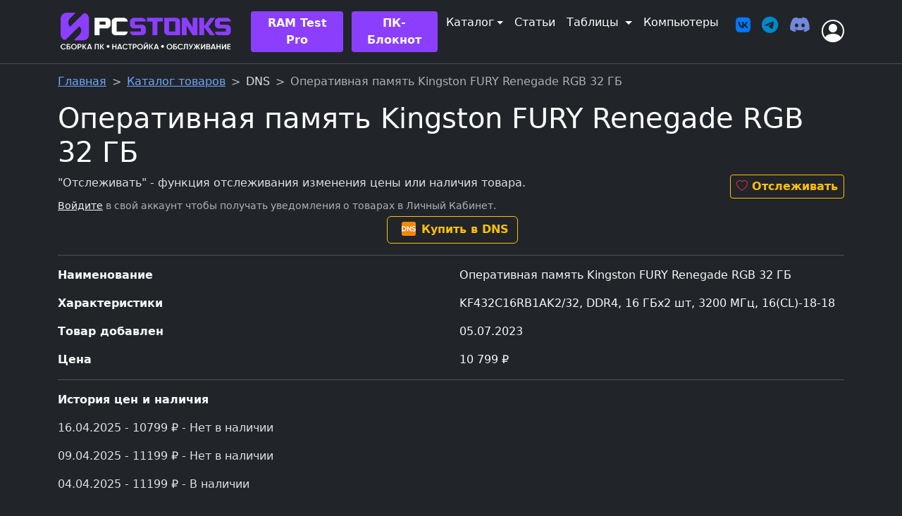

--- FILE ---
content_type: text/html; charset=UTF-8
request_url: https://pcstonks.ru/catalog/4197-operativnaa-pamat-kingston-fury-renegade-rgb-32-gb
body_size: 6174
content:
<!doctype html>
<html lang="ru" data-bs-theme="dark">
<head>
    <meta charset="utf-8">
    <meta name="viewport" content="width=device-width, initial-scale=1">

    <title>Оперативная память Kingston FURY Renegade RGB 32 ГБ - PCstonks</title>

        
        
    <link rel="apple-touch-icon" sizes="180x180" href="/assets/favicon/apple-touch-icon.png?v=2">
    <link rel="icon" type="image/png" sizes="32x32" href="/assets/favicon/favicon-32x32.png?v=2">
    <link rel="icon" type="image/png" sizes="16x16" href="/assets/favicon/favicon-16x16.png?v=2">
    <link rel="manifest" href="/assets/favicon/site.webmanifest?v=2">
    <link rel="mask-icon" href="/assets/favicon/safari-pinned-tab.svg?v=2" color="#5bbad5">
    <link rel="shortcut icon" href="/assets/favicon/favicon.ico?v=2">
    <meta name="msapplication-TileColor" content="#da532c">
    <meta name="msapplication-config" content="/assets/favicon/browserconfig.xml?v=2">
    <meta name="theme-color" content="#ffffff">

    <link rel="stylesheet" href="/build/754.124569d1.css" crossorigin="anonymous" integrity="sha384-1C6IKM0ZnE2fTYhBEiebdpIaB/UciKoKmM8Tzb1rpfAVUVeti0maAKdU9WzlCloV"><link rel="stylesheet" href="/build/588.10fa84d3.css" crossorigin="anonymous" integrity="sha384-HY3bCvPaDBASeVsR1xK+zjsykZNoBtqzrZI0yN6IW+g6qrEPDg9knIBnSv1sIUJv"><link rel="stylesheet" href="/build/520.56500358.css" crossorigin="anonymous" integrity="sha384-e3zvPPVOYVI1Mj5ebRcKZEtTVXHB82zgyaPeezONEvNLYh/p/Yr6o2+Vu0JMuvtB"><link rel="stylesheet" href="/build/app.74ace06f.css" crossorigin="anonymous" integrity="sha384-Sr/8n0bSkKmwjYp7BwsZ9tqAtTr2khE+h5sblMLnGuyJjUa/IZtJkF++0DRNAefo">
        

    
            <!-- Yandex.Metrika counter --> <script type="text/javascript" > (function(m,e,t,r,i,k,a){m[i]=m[i]||function(){(m[i].a=m[i].a||[]).push(arguments)}; m[i].l=1*new Date();k=e.createElement(t),a=e.getElementsByTagName(t)[0],k.async=1,k.src=r,a.parentNode.insertBefore(k,a)}) (window, document, "script", "https://mc.yandex.ru/metrika/tag.js", "ym"); ym(89939580, "init", { clickmap:true, trackLinks:true, accurateTrackBounce:true, webvisor:true }); </script> <noscript><div><img src="https://mc.yandex.ru/watch/89939580" style="position:absolute; left:-9999px;" alt="" /></div></noscript> <!-- /Yandex.Metrika counter -->
        <!-- Google tag (gtag.js) -->
<script async src="https://www.googletagmanager.com/gtag/js?id=G-22M21LM62S"></script>
<script>
  window.dataLayer = window.dataLayer || [];
  function gtag(){dataLayer.push(arguments);}
  gtag('js', new Date());

  gtag('config', 'G-22M21LM62S');
</script>            </head>

<body class="cool-bg">

<header id="header" class="fixed-top" userlink="/api/public/username">

    
    <nav class="navbar navbar-expand-lg bg-light border-bottom text-body bg-body">
        <div class="container">
            <a class="navbar-brand" href="/">
                <img src="/assets/images/logo-pc-white2.png" class="img_logo" alt="PCstonks" title="PCstonks">             </a>
            <button class="navbar-toggler fs-6" type="button" data-bs-toggle="collapse" data-bs-target="#navbarContent" aria-controls="navbarContent" aria-expanded="false" aria-label="Переключить навигацию">
                <span class="navbar-toggler-icon fs-6"></span>
            </button>
            <div class="collapse navbar-collapse justify-content-end" id="navbarContent">
                <ul class="navbar-nav me-3 mb-2 mb-lg-0">
                    <li class="nav-item d-block d-lg-none mb-3 mt-2">
                        <a class="nav-link active btn fs-5 fw-bold me-1" style="background-color: #8B3FFD !important; color: #FFFFFF;" type="button" aria-current="page" href="/services/build">Заказать ПК</a>
                    </li>
                    <li class="nav-item dropdown d-block d-lg-none">
                        <a class="nav-link dropdown-toggle btn active fs-5 fw-bold" type="button" style="background-color: #8B3FFD !important; color: #FFFFFF;"  href="/services" role="button" data-bs-toggle="dropdown" aria-expanded="false">
                            Наши Услуги
                        </a>
                        <ul class="dropdown-menu">
                            <li><a class="dropdown-item" href="/services/build">Сборка ПК</a></li>
                            <li><a class="dropdown-item" href="/services/overclocking">Разгон и настройка ПК</a></li>
                            <li><a class="dropdown-item" href="/services/selection">Подбор комплектующих для ПК</a></li>
                        </ul>
                    </li>

                    <li class="nav-link">
                        <a href="/ram-test-pro" type="button" class="text-white me-1 btn btn-sm fw-bold nav-btn py-1 px-3 fs-6">RAM Test Pro</a>
                    </li>

                    <li class="nav-item">
                        <a type="button" class="text-white me-1 btn btn-sm fw-bold nav-btn my-2 px-3 fs-6" href="/note/">ПК-Блокнот</a>
                    </li>


                    <li class="nav-item dropdown">
                        <a class="nav-link dropdown-toggle active my-1 fs-6" aria-current="page" href="/catalog/" role="button" data-bs-toggle="dropdown" data-bs-auto-close="outside" aria-expanded="false">Каталог</a>
                        <ul class="dropdown-menu">
                            <li>
                                <a class="dropdown-item" href="/catalog/">
                                    <i class="bi bi-shop me-2"></i>
                                    Каталог комплектующих
                                </a>
                            </li>
                            <li><hr class="dropdown-divider"></li>
                            <li>
                                <a class="dropdown-item" href="/catalog/sales">
                                    <i class="bi bi-piggy-bank me-2"></i>
                                    Скидки на комплектующие
                                </a>
                            </li>
                        </ul>
                    </li>

                    <li class="nav-item">
                        <a class="nav-link active my-1 fs-6" aria-current="page" href="/articles">Статьи</a>
                    </li>

                    <li class="nav-item dropdown">
                        <a class="nav-link dropdown-toggle active my-1 fs-6" href="/tables" role="button" data-bs-toggle="dropdown" data-bs-auto-close="outside" aria-expanded="false">
                            Таблицы
                        </a>
                        <ul class="dropdown-menu">
                            <li>                                 <a class="dropdown-item" href="/tables/mobile">
                                    <i class="bi bi-phone me-2"></i>
                                    Телефоны
                                </a>
                            </li>
                            <li><hr class="dropdown-divider"></li>
                            <li>
                                <a class="dropdown-item" href="/tables/monitors">
                                    <i class="bi bi-display me-2"></i>
                                    Мониторы
                                </a>
                            </li>
                            <li><hr class="dropdown-divider"></li>
                            <li>
                                <a class="dropdown-item" href="/tables/watercooling">
                                    <i class="bi bi-snow me-2"></i>
                                    Системы жидкостного охлаждения
                                </a>
                            </li>
                            <li>
                                <a class="dropdown-item" href="/tables/cases">
                                    <i class="bi bi-pc me-2"></i>
                                    Корпуса
                                </a>
                            </li>
                            <li>                                 <a class="dropdown-item" href="/tables/psu">
                                    <i class="bi bi-power me-2"></i>
                                    Блоки питания
                                </a>
                            </li>
                            <li>
                                <a class="dropdown-item" href="/tables/motherboards">
                                    <i class="bi bi-motherboard me-2"></i>
                                    Материнские платы
                                </a>
                            </li>
                            <li><hr class="dropdown-divider"></li>
                            <li>
                                <a class="dropdown-item" href="/tables/rtx4000/4090">
                                    <i class="bi bi-nvidia me-2"></i>
                                    Видеокарты RTX 4090
                                </a>
                            </li>
                            <li>
                                <a class="dropdown-item" href="/tables/rtx4000/4080-16">
                                    <i class="bi bi-nvidia me-2"></i>
                                    Видеокарты RTX 4080 16 ГБ
                                </a>
                            </li>
                            <li><hr class="dropdown-divider"></li>
                            <li>
                                <a class="dropdown-item" href="/tables/rtx3080">
                                    <i class="bi bi-nvidia me-2"></i>
                                    Видеокарты RTX 3080 10 ГБ
                                </a>
                            </li>
                            <li>
                                <a class="dropdown-item" href="/tables/rtx3070">
                                    <i class="bi bi-nvidia me-2"></i>
                                    Видеокарты RTX 3070
                                </a>
                            </li>
                            <li>
                                <a class="dropdown-item" href="/tables/rtx3060ti">
                                    <i class="bi bi-nvidia me-2"></i>
                                    Видеокарты RTX 3060 Ti
                                </a>
                            </li>
                        </ul>
                    </li>
                                                            <li class="nav-item">
                        <a class="nav-link active my-1 fs-6" aria-current="page" href="/pc/">Компьютеры</a>
                    </li>
                                        <li class="nav-item">
                                                <div class="fs-6 mt-3 text-nowrap">
                            <ul class="justify-content-center list-unstyled d-flex">
                                <li class="ms-3"><a href="https://vk.com/pcstonks" target="_blank"><i class="fa-brands fa-vk fa-xl" style="color: #0077FF"></i></a></li>
                                <li class="ms-3"><a href="https://t.me/pcstonks" target="_blank"><i class="fa-brands fa-telegram fa-xl" style="color: #0088cc"></i></a></li>
                                <li class="ms-3"><a href="https://discord.gg/jzNkrEg6ZU" target="_blank"><i class="fa-brands fa-discord fa-xl" style="color: #7289da"></i></a></li>
                            </ul>
                        </div>
                    </li>

                </ul>


                <!-- right part -->
                                <a href="/login" class="link-dark fs-2" type="button" data-bs-toggle="modal" data-bs-target="#loginModal" title="Вход на сайт">
                    <i class="bi bi-person-circle"></i>
                </a>
                            </div>
        </div>
    </nav>

</header>

        <div class="modal fade" id="loginModal" tabindex="-1" aria-labelledby="loginModalLabel" aria-hidden="true">
        <div class="modal-dialog modal-dialog-centered">
            <div class="modal-content">
                <div class="modal-header">
                    <h5 class="modal-title" id="loginModalLabel">Вход на сайт</h5>
                        <button type="button" class="btn-close" data-bs-dismiss="modal" aria-label="Закрыть"></button>
                </div>
                <div class="modal-body">
                        <div class="form-signin w-100 m-auto">
        <form action="/login" method="post">
            <input type="hidden" name="_csrf_token" value="csrf-token">
            
            
            <div class="form-floating">
                <input type="email" class="form-control" name="_username" value="" placeholder="name@example.com">
                <label for="username">Ваш E-mail</label>
            </div>
            <div class="form-floating">
                <input type="password" class="form-control" name="_password" placeholder="Пароль">
                <label for="password">Введите пароль</label>
            </div>
            <div class="checkbox mb-3">
                <label>
                    <input type="checkbox" name="_remember_me" checked> Запомнить меня
                </label>
            </div>
            <button class="w-100 btn btn-lg btn-primary" type="submit">Войти на сайт</button>
        </form>

        <Vk></Vk>

        <div class="mt-3 text-center">
            Ещё не с нами? <a href="/register">Зарегистрируйтесь!</a>
        </div>
        <div class="mt-3 text-center">
            Забыли пароль? <a href="/register/restore/">Восстановите!</a>
        </div>
    </div>
    
                </div>
            </div>
        </div>
    </div>
    


    <div id="app" class="container nav-pad">
        
        <div id="banner_top"></div>

        <main>
    <nav style="--bs-breadcrumb-divider: '>';" aria-label="breadcrumb">
      <ol class="breadcrumb">
        <li class="breadcrumb-item"><a href="/">Главная</a></li>
        <li class="breadcrumb-item"><a href="/catalog/">Каталог товаров</a></li>
        <li class="breadcrumb-item">DNS</li>
        <li class="breadcrumb-item active" aria-current="page">Оперативная память Kingston FURY Renegade RGB 32 ГБ</li>
      </ol>
    </nav>

    <h1>Оперативная память Kingston FURY Renegade RGB 32 ГБ</h1>

    <div class="row">
        <div class="col-9">
                        "Отслеживать" - функция отслеживания изменения цены или наличия товара.
                    </div>
        <div class="col-3 text-end">
                        <a href="/login" target="_blank" type="button" id="btnSubLink" data-link="" data-id="" class="btn btn-sm btn-outline-warning fw-bold fs-6"><i class="bi bi-heart text-danger"></i> Отслеживать</a>
                    </div>
                <div class="small text-muted">
            <a class="link-light" href="/login">Войдите</a> в свой аккаунт чтобы получать уведомления о товарах в Личный Кабинет.
        </div>
            </div>

    
<div class="row mt-1 mb-1 fs-6">
    <div class="col text-center fw-bold text-white"><span class="me-1"></span>
                        <a href="/nr/[base64]" target="_blank" class="btn btn-small btn-outline-warning fw-bold"><img src="/upload/shops/sq/dns.png" width="20" height="20" alt="DNS" title="DNS" border="0" class="mx-2 mb-1" rel="noreferrer">Купить в DNS</a>
        
                            </div>
</div>

<hr>

<div class="row mb-3 fs-6">
    <div class="col fw-bold text-light">Наименование</div>
    <div class="col text-light"> Оперативная память Kingston FURY Renegade RGB 32 ГБ</div>
</div>
<div class="row mb-3 fs-6">
    <div class="col fw-bold text-light">Характеристики</div>
    <div class="col text-light">KF432C16RB1AK2/32, DDR4, 16 ГБx2 шт, 3200 МГц, 16(CL)-18-18</div>
</div>
<div class="row mb-3 fs-6">
    <div class="col fw-bold text-light">Товар добавлен</div>
    <div class="col text-light">05.07.2023</div>
</div>
<div class="row mb-3 fs-6">
    <div class="col fw-bold text-light">Цена</div>
    <div class="col text-light">10 799 &#8381;</div>
</div>


<hr>

<p class="fw-bold text-light">История цен и наличия</p>

    <p>16.04.2025 - 10799 &#8381; - Нет в наличии</p>
    <p>09.04.2025 - 11199 &#8381; - Нет в наличии</p>
    <p>04.04.2025 - 11199 &#8381; - В наличии</p>
    <p>24.03.2025 - 11199 &#8381; - Нет в наличии</p>
    <p>11.03.2025 - 11599 &#8381; - Нет в наличии</p>
    <p>25.02.2025 - 11999 &#8381; - Нет в наличии</p>
    <p>11.02.2025 - 11199 &#8381; - Нет в наличии</p>
    <p>28.01.2025 - 11599 &#8381; - Нет в наличии</p>
    <p>14.01.2025 - 11999 &#8381; - Нет в наличии</p>
    <p>05.12.2024 - 12499 &#8381; - Нет в наличии</p>
    <p>20.11.2024 - 11599 &#8381; - Нет в наличии</p>
    <p>07.11.2024 - 11999 &#8381; - Нет в наличии</p>
    <p>23.10.2024 - 11199 &#8381; - Нет в наличии</p>
    <p>01.10.2024 - 10299 &#8381; - Нет в наличии</p>
    <p>16.09.2024 - 10699 &#8381; - Нет в наличии</p>
    <p>18.06.2024 - 10299 &#8381; - Нет в наличии</p>
    <p>05.06.2024 - 11399 &#8381; - Нет в наличии</p>
    <p>28.05.2024 - 12599 &#8381; - Нет в наличии</p>
    <p>21.04.2024 - 11999 &#8381; - Нет в наличии</p>
    <p>20.04.2024 - 11999 &#8381; - В наличии</p>
    <p>15.04.2024 - 11999 &#8381; - Нет в наличии</p>
    <p>11.04.2024 - 13299 &#8381; - Нет в наличии</p>
    <p>11.04.2024 - 13299 &#8381; - В наличии</p>
    <p>25.03.2024 - 13299 &#8381; - Нет в наличии</p>
    <p>14.03.2024 - 12299 &#8381; - Нет в наличии</p>
    <p>03.03.2024 - 12799 &#8381; - Нет в наличии</p>
    <p>22.02.2024 - 11999 &#8381; - Нет в наличии</p>
    <p>21.02.2024 - 12499 &#8381; - Нет в наличии</p>
    <p>13.02.2024 - 12499 &#8381; - В наличии</p>
    <p>01.02.2024 - 12999 &#8381; - Нет в наличии</p>
    <p>31.01.2024 - 12999 &#8381; - В наличии</p>
    <p>23.01.2024 - 11999 &#8381; - В наличии</p>
    <p>17.01.2024 - 11999 &#8381; - Нет в наличии</p>
    <p>17.01.2024 - 11999 &#8381; - Нет в наличии</p>
    <p>16.01.2024 - 10999 &#8381; - Нет в наличии</p>
    <p>13.01.2024 - 10999 &#8381; - Нет в наличии</p>
    <p>20.11.2023 - 10999 &#8381; - В наличии</p>
    <p>20.11.2023 - 10999 &#8381; - В наличии</p>
    <p>30.10.2023 - 9999 &#8381; - В наличии</p>
    <p>30.10.2023 - 9999 &#8381; - Нет в наличии</p>
    <p>24.10.2023 - 9999 &#8381; - В наличии</p>
    <p>24.10.2023 - 9999 &#8381; - В наличии</p>
    <p>15.10.2023 - 10199 &#8381; - В наличии</p>
    <p>15.10.2023 - 10199 &#8381; - Нет в наличии</p>
    <p>14.10.2023 - 10199 &#8381; - В наличии</p>
    <p>01.10.2023 - 10199 &#8381; - Нет в наличии</p>
    <p>01.10.2023 - 10199 &#8381; - В наличии</p>
    <p>01.10.2023 - 10199 &#8381; - Нет в наличии</p>
    <p>29.09.2023 - 10199 &#8381; - В наличии</p>
    <p>29.09.2023 - 10199 &#8381; - В наличии</p>
    <p>20.09.2023 - 9999 &#8381; - В наличии</p>
    <p>19.09.2023 - 9999 &#8381; - Нет в наличии</p>
    <p>18.09.2023 - 9999 &#8381; - В наличии</p>
    <p>18.09.2023 - 9999 &#8381; - В наличии</p>
    <p>16.09.2023 - 10499 &#8381; - В наличии</p>
    <p>07.09.2023 - 10499 &#8381; - Нет в наличии</p>
    <p>31.08.2023 - 10499 &#8381; - В наличии</p>
    <p>31.08.2023 - 10499 &#8381; - В наличии</p>
    <p>30.08.2023 - 10999 &#8381; - В наличии</p>
    <p>26.08.2023 - 10999 &#8381; - Нет в наличии</p>
    <p>22.08.2023 - 10999 &#8381; - В наличии</p>
    <p>22.08.2023 - 10999 &#8381; - Нет в наличии</p>
    <p>15.08.2023 - 10999 &#8381; - В наличии</p>
    <p>15.08.2023 - 10999 &#8381; - В наличии</p>
    <p>26.07.2023 - 9999 &#8381; - В наличии</p>
    <p>26.07.2023 - 9999 &#8381; - В наличии</p>
    <p>18.07.2023 - 7699 &#8381; - В наличии</p>
    <p>18.07.2023 - 7699 &#8381; - В наличии</p>
    <p>05.07.2023 - 8399 &#8381; - В наличии</p>
    <p>05.07.2023 - 8399 &#8381; - В наличии</p>



</main>
        
        <footer class="d-flex flex-wrap justify-content-between align-items-center py-3 border-top">
            <div class="col-md-6 d-flex align-items-center">
                <a href="/" class="mb-3 me-2 mb-md-0 text-muted text-decoration-none lh-1">
                    <img src="/assets/images/logo-grey-24-tr.png" alt="" width="24" height="24">
                </a>
                <span class="mb-3 mb-md-0 text-muted">&copy; 2026 PCstonks | Сборка ПК • Настройка • Обслуживание.</span>
                <a class="nav-link active fs-6 ms-2" aria-current="page" href="/contacts">Контакты</a>
            </div>
            <div class="col-md-6">
                <ul class="nav justify-content-end list-unstyled d-flex mb-1">
                    <li class="ms-3"><a href="https://vk.com/pcstonks" target="_blank"><i class="fa-brands fa-vk fa-xl" style="color: #0077FF"></i></a></li>
                    <li class="ms-3"><a href="https://discord.gg/jzNkrEg6ZU" target="_blank"><i class="fa-brands fa-discord fa-xl" style="color: #7289da"></i></a></li>
                    <li class="ms-3"><a href="https://www.youtube.com/c/pcstonks?sub_confirmation=1" target="_blank"><i class="fa-brands fa-youtube fa-xl" style="color: #FF0000"></i></a></li>
                    <li class="ms-3"><a href="https://t.me/pcstonks" target="_blank"><i class="fa-brands fa-telegram fa-xl" style="color: #0088cc"></i></a></li>
                </ul>
                            </div>
        </footer>

                    <div class="col-lg-12 mx-auto">
                <!--LiveInternet counter--><a href="https://www.liveinternet.ru/click"
target="_blank"><img id="licnt2453" width="31" height="31" style="border:0" 
title="LiveInternet"
src="[data-uri]"
alt=""/></a><script>(function(d,s){d.getElementById("licnt2453").src=
"https://counter.yadro.ru/hit?t44.1;r"+escape(d.referrer)+
((typeof(s)=="undefined")?"":";s"+s.width+"*"+s.height+"*"+
(s.colorDepth?s.colorDepth:s.pixelDepth))+";u"+escape(d.URL)+
";h"+escape(d.title.substring(0,150))+";"+Math.random()})
(document,screen)</script><!--/LiveInternet-->
            </div>
        
    </div>

    <div id="footer">
        <Widgets link="/api/public/widget"></Widgets>
    </div>

        
    <script src="/build/runtime.c7da1f52.js" crossorigin="anonymous" integrity="sha384-FEYib9D2loDl8wLO1BFcqXEmpYTo0orG/ru5BgZSz1oc7DyT+IJq85OcRjgyeMmO"></script><script src="/build/425.00bbabd0.js" crossorigin="anonymous" integrity="sha384-vXaYRG/hcTAD80drZsnw5NPX+nL9GmO7QcCy+zumbWc6bTVAyhu/uV8ADlr0+6Tl"></script><script src="/build/283.b3216265.js" crossorigin="anonymous" integrity="sha384-l4zT3rCQt1fG6bUVaHwZRVfTQqp3r+z55+LET5NH1AU2uMCoh73L30iZ/Kp5+AER"></script><script src="/build/83.5755c3b4.js" crossorigin="anonymous" integrity="sha384-o43bsrAcLT7aBVUbWwUmnOordHWFlMYzFAESe0BzVIcU81Rt9Hh1DGSOabt0Kt6+"></script><script src="/build/754.a9ee4906.js" crossorigin="anonymous" integrity="sha384-G3eGoqe7di6e/Xl0sFth4eqAmCni/sn6RJN6lQPPQEnuO1PNPIpdnRMUZZc9IFuL"></script><script src="/build/361.94e87409.js" crossorigin="anonymous" integrity="sha384-J0ZvHsIvUCoRwpa/DdwKx57qMCHA6CVSvfQQ2wgkZz+21rgfFUBiB8ZnyQf5st5P"></script><script src="/build/app.18f910bd.js" crossorigin="anonymous" integrity="sha384-ZAbKSxzl01wCzYegB8TlWSQMfINgtZ0nbQDv/oVBU1HXOlSqPQ4daJSP6ry8h/z/"></script>
        <script src="/build/catalog_item.36122163.js" crossorigin="anonymous" integrity="sha384-9Ks1fGK1kmQPos23ZpNxh+SnLITMvs35NL4G9l23McQ8ZnE9oJQBNfGaHPPj+7Hp"></script>

  </body>
</html>


--- FILE ---
content_type: application/javascript
request_url: https://pcstonks.ru/build/catalog_item.36122163.js
body_size: 2695
content:
"use strict";(self.webpackChunk=self.webpackChunk||[]).push([[602],{268:(t,r,n)=>{var e=n(1425),o=["disabled"],i=["innerHTML"];n(778);var a=n(1083);const u={name:"BtnSubscribe",data:function(){return{disabled:!0,subscibed:!1}},props:["link","id"],mounted:function(){this.load()},methods:{load:function(){var t=this;a.A.get(this.link).then((function(r){r.data.aaa&&(t.disabled=!1,t.subscibed=!!r.data.id)})).catch((function(t){}))},btnSubClick:function(){var t=this;a.A.post(this.link,{action:this.subscibed?"disable":"enable"}).then((function(r){t.load()})).catch((function(t){}))}},computed:{subText:function(){return this.subscibed?"Отслеживается":"Отслеживать"}}};const c=(0,n(6262).A)(u,[["render",function(t,r,n,a,u,c){return(0,e.uX)(),(0,e.CE)("button",{type:"button",onClick:r[0]||(r[0]=function(){return c.btnSubClick&&c.btnSubClick.apply(c,arguments)}),class:"btn btn-sm btn-outline-warning fw-bold fs-6",disabled:t.disabled},[(0,e.Lk)("i",{class:(0,e.C4)([{"bi-heart-fill":t.subscibed,"bi-heart":!t.subscibed},"bi text-danger me-1"])},null,2),(0,e.Lk)("span",{innerHTML:c.subText},null,8,i)],8,o)}]]);var s="#btnSub",f=document.querySelector(s).getAttribute("data-id"),l=document.querySelector(s).getAttribute("data-link");(0,e.Ef)({name:"btnSub",data:function(){return{link:l,id:f}},components:{BtnSubscribe:c},template:'<BtnSubscribe :link="link" :id="id" />'}).mount(s)},6262:(t,r)=>{r.A=(t,r)=>{const n=t.__vccOpts||t;for(const[t,e]of r)n[t]=e;return n}},9617:(t,r,n)=>{var e=n(5397),o=n(5610),i=n(6198),a=function(t){return function(r,n,a){var u=e(r),c=i(u);if(0===c)return!t&&-1;var s,f=o(a,c);if(t&&n!=n){for(;c>f;)if((s=u[f++])!=s)return!0}else for(;c>f;f++)if((t||f in u)&&u[f]===n)return t||f||0;return!t&&-1}};t.exports={includes:a(!0),indexOf:a(!1)}},2195:(t,r,n)=>{var e=n(9504),o=e({}.toString),i=e("".slice);t.exports=function(t){return i(o(t),8,-1)}},6955:(t,r,n)=>{var e=n(2140),o=n(4901),i=n(2195),a=n(8227)("toStringTag"),u=Object,c="Arguments"===i(function(){return arguments}());t.exports=e?i:function(t){var r,n,e;return void 0===t?"Undefined":null===t?"Null":"string"==typeof(n=function(t,r){try{return t[r]}catch(t){}}(r=u(t),a))?n:c?i(r):"Object"===(e=i(r))&&o(r.callee)?"Arguments":e}},7740:(t,r,n)=>{var e=n(9297),o=n(5031),i=n(7347),a=n(4913);t.exports=function(t,r,n){for(var u=o(r),c=a.f,s=i.f,f=0;f<u.length;f++){var l=u[f];e(t,l)||n&&e(n,l)||c(t,l,s(r,l))}}},7240:(t,r,n)=>{var e=n(9504),o=n(7750),i=n(655),a=/"/g,u=e("".replace);t.exports=function(t,r,n,e){var c=i(o(t)),s="<"+r;return""!==n&&(s+=" "+n+'="'+u(i(e),a,"&quot;")+'"'),s+">"+c+"</"+r+">"}},6840:(t,r,n)=>{var e=n(4901),o=n(4913),i=n(283),a=n(9433);t.exports=function(t,r,n,u){u||(u={});var c=u.enumerable,s=void 0!==u.name?u.name:r;if(e(n)&&i(n,s,u),u.global)c?t[r]=n:a(r,n);else{try{u.unsafe?t[r]&&(c=!0):delete t[r]}catch(t){}c?t[r]=n:o.f(t,r,{value:n,enumerable:!1,configurable:!u.nonConfigurable,writable:!u.nonWritable})}return t}},8727:t=>{t.exports=["constructor","hasOwnProperty","isPrototypeOf","propertyIsEnumerable","toLocaleString","toString","valueOf"]},6518:(t,r,n)=>{var e=n(4576),o=n(7347).f,i=n(6699),a=n(6840),u=n(9433),c=n(7740),s=n(2796);t.exports=function(t,r){var n,f,l,b,p,v=t.target,d=t.global,h=t.stat;if(n=d?e:h?e[v]||u(v,{}):e[v]&&e[v].prototype)for(f in r){if(b=r[f],l=t.dontCallGetSet?(p=o(n,f))&&p.value:n[f],!s(d?f:v+(h?".":"#")+f,t.forced)&&void 0!==l){if(typeof b==typeof l)continue;c(b,l)}(t.sham||l&&l.sham)&&i(b,"sham",!0),a(n,f,b,t)}}},7055:(t,r,n)=>{var e=n(9504),o=n(9039),i=n(2195),a=Object,u=e("".split);t.exports=o((function(){return!a("z").propertyIsEnumerable(0)}))?function(t){return"String"===i(t)?u(t,""):a(t)}:a},2796:(t,r,n)=>{var e=n(9039),o=n(4901),i=/#|\.prototype\./,a=function(t,r){var n=c[u(t)];return n===f||n!==s&&(o(r)?e(r):!!r)},u=a.normalize=function(t){return String(t).replace(i,".").toLowerCase()},c=a.data={},s=a.NATIVE="N",f=a.POLYFILL="P";t.exports=a},6198:(t,r,n)=>{var e=n(8014);t.exports=function(t){return e(t.length)}},741:t=>{var r=Math.ceil,n=Math.floor;t.exports=Math.trunc||function(t){var e=+t;return(e>0?n:r)(e)}},7347:(t,r,n)=>{var e=n(3724),o=n(9565),i=n(8773),a=n(6980),u=n(5397),c=n(6969),s=n(9297),f=n(5917),l=Object.getOwnPropertyDescriptor;r.f=e?l:function(t,r){if(t=u(t),r=c(r),f)try{return l(t,r)}catch(t){}if(s(t,r))return a(!o(i.f,t,r),t[r])}},8480:(t,r,n)=>{var e=n(1828),o=n(8727).concat("length","prototype");r.f=Object.getOwnPropertyNames||function(t){return e(t,o)}},3717:(t,r)=>{r.f=Object.getOwnPropertySymbols},1828:(t,r,n)=>{var e=n(9504),o=n(9297),i=n(5397),a=n(9617).indexOf,u=n(421),c=e([].push);t.exports=function(t,r){var n,e=i(t),s=0,f=[];for(n in e)!o(u,n)&&o(e,n)&&c(f,n);for(;r.length>s;)o(e,n=r[s++])&&(~a(f,n)||c(f,n));return f}},8773:(t,r)=>{var n={}.propertyIsEnumerable,e=Object.getOwnPropertyDescriptor,o=e&&!n.call({1:2},1);r.f=o?function(t){var r=e(this,t);return!!r&&r.enumerable}:n},5031:(t,r,n)=>{var e=n(7751),o=n(9504),i=n(8480),a=n(3717),u=n(8551),c=o([].concat);t.exports=e("Reflect","ownKeys")||function(t){var r=i.f(u(t)),n=a.f;return n?c(r,n(t)):r}},3061:(t,r,n)=>{var e=n(9039);t.exports=function(t){return e((function(){var r=""[t]('"');return r!==r.toLowerCase()||r.split('"').length>3}))}},5610:(t,r,n)=>{var e=n(1291),o=Math.max,i=Math.min;t.exports=function(t,r){var n=e(t);return n<0?o(n+r,0):i(n,r)}},5397:(t,r,n)=>{var e=n(7055),o=n(7750);t.exports=function(t){return e(o(t))}},1291:(t,r,n)=>{var e=n(741);t.exports=function(t){var r=+t;return r!=r||0===r?0:e(r)}},8014:(t,r,n)=>{var e=n(1291),o=Math.min;t.exports=function(t){var r=e(t);return r>0?o(r,9007199254740991):0}},2140:(t,r,n)=>{var e={};e[n(8227)("toStringTag")]="z",t.exports="[object z]"===String(e)},655:(t,r,n)=>{var e=n(6955),o=String;t.exports=function(t){if("Symbol"===e(t))throw new TypeError("Cannot convert a Symbol value to a string");return o(t)}},778:(t,r,n)=>{var e=n(6518),o=n(7240);e({target:"String",proto:!0,forced:n(3061)("link")},{link:function(t){return o(this,"a","href",t)}})}},t=>{t.O(0,[425,283,83],(()=>{return r=268,t(t.s=r);var r}));t.O()}]);